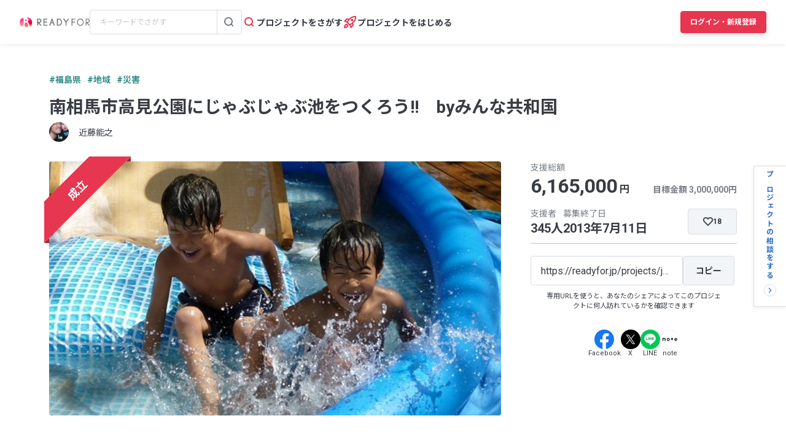

--- FILE ---
content_type: text/html; charset=UTF-8
request_url: https://readyfor.jp/projects/jabujabu-ike
body_size: 2116
content:
<!DOCTYPE html>
<html lang="en">
<head>
    <meta charset="utf-8">
    <meta name="viewport" content="width=device-width, initial-scale=1">
    <title></title>
    <style>
        body {
            font-family: "Arial";
        }
    </style>
    <script type="text/javascript">
    window.awsWafCookieDomainList = [];
    window.gokuProps = {
"key":"AQIDAHjcYu/GjX+QlghicBgQ/7bFaQZ+m5FKCMDnO+vTbNg96AHqDSf7dyseAvxXfff+th73AAAAfjB8BgkqhkiG9w0BBwagbzBtAgEAMGgGCSqGSIb3DQEHATAeBglghkgBZQMEAS4wEQQMBbAhfC6rywEJSQLoAgEQgDvkSovwKw8drqzo35BraWInANBuiYC/Ydi42ZvWJEuM09r4GJbJcSPceJYTDcFO+WT1lARbyvQfSSoHfg==",
          "iv":"D549ZAFOAgAACnb/",
          "context":"zYeLrc2Tu8/9RWWcwhcPmVvw9HxFfFFDGop2V4zr+9hkTW+7dUD3qkxv/sjtPEhloCM08pgvnq1vX/[base64]/[base64]/g4dlSIrlerNkGmoYpbOQLU2ErMG46LMNgEo51GApcKUY0uViMf9RQ2ioEfQ5sD3ewxz4MsmemEcL/0d6bz/oiYnn9LHJjSeLgDFPaQKXK3UVKX6Su7asc9OlgiUmXSjebyka381h6iqQ1ojRaKv0RgwoXNLUOn1K0w00phJbpteRXrXYJpale7JKmhRTTNgfEcmCOuPBvpWJRCh+m+8IZ1N5kw3yybxfIED9a0ND+TmkXRUTXv3QV9tDcK7e/cztp+lam6GvXkbkkVOqnu8mqpOVKYaSLZB0qkJ5MFrUvN/sQ"
};
    </script>
    <script src="https://1eb9d2339a12.f6bdac56.us-east-2.token.awswaf.com/1eb9d2339a12/3ae1f01a7efb/0a275c36d423/challenge.js"></script>
</head>
<body>
    <div id="challenge-container"></div>
    <script type="text/javascript">
        AwsWafIntegration.saveReferrer();
        AwsWafIntegration.checkForceRefresh().then((forceRefresh) => {
            if (forceRefresh) {
                AwsWafIntegration.forceRefreshToken().then(() => {
                    window.location.reload(true);
                });
            } else {
                AwsWafIntegration.getToken().then(() => {
                    window.location.reload(true);
                });
            }
        });
    </script>
    <noscript>
        <h1>JavaScript is disabled</h1>
        In order to continue, we need to verify that you're not a robot.
        This requires JavaScript. Enable JavaScript and then reload the page.
    </noscript>
</body>
</html>